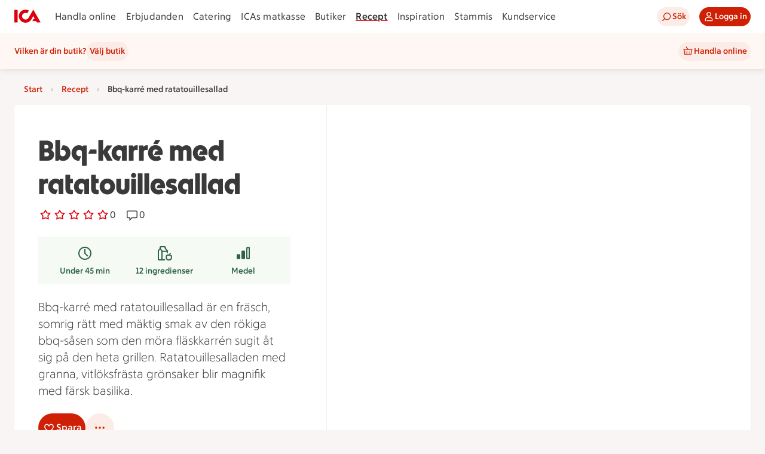

--- FILE ---
content_type: image/svg+xml
request_url: https://assets.icanet.se/image/upload/v1763538082/icase/Assets/icons/HeaderFooterIcons/Opcos/Gaston.svg
body_size: 2009
content:
<svg width="63" height="20" viewBox="0 0 63 20" fill="none" xmlns="http://www.w3.org/2000/svg">
<path d="M52.1068 0.142944H51.0767V4.23328H52.1068V0.142944Z" fill="#757575"/>
<path d="M55.6646 2.54951L55.5536 2.74807C55.3912 3.02605 55.1019 3.22461 54.7889 3.26433C54.3451 3.32787 53.9172 3.1293 53.6835 2.7441C53.5765 2.56937 53.5289 2.37081 53.5329 2.15239C53.5487 1.83469 53.6914 1.55671 53.937 1.34227C54.0836 1.24299 54.2342 1.16356 54.4085 1.13576C54.678 1.08017 54.9553 1.14371 55.1772 1.27078L55.6844 0.377264C55.6804 0.36535 55.6804 0.369321 55.6685 0.361378C55.4664 0.2343 55.3 0.170761 55.094 0.131049C54.5472 -0.00794289 53.9569 0.111193 53.5091 0.393149C53.0772 0.643334 52.7642 1.09208 52.6137 1.53685C52.5859 1.63613 52.5542 1.81484 52.5384 1.92206C52.4631 2.57334 52.6137 3.06974 52.9822 3.54231C53.2199 3.85603 53.5646 4.08636 53.9212 4.20153C54.4125 4.38023 55.0702 4.34846 55.5259 4.11416C55.9578 3.92355 56.3381 3.50657 56.5521 3.08959L56.9523 2.36683L57.0672 2.16033L57.5545 3.034L57.194 3.03797L56.7938 3.78455H57.9705C57.9705 3.78455 58.1449 4.08636 58.2281 4.23727H59.4167L57.0592 0L55.6646 2.54951Z" fill="#757575"/>
<path d="M62.995 13.5338V12.5688C62.995 12.4973 62.9276 12.4457 62.8563 12.4615C62.2659 12.5847 61.1565 13.0374 61.2278 11.4767L61.2635 8.81201C61.3269 5.36104 58.4979 5.17836 57.7411 5.27367C55.1776 5.60328 55.0785 8.49035 55.0785 8.49035L55.0746 7.97012C55.1102 6.60005 54.0127 5.46826 52.6457 5.46826H51.3026C51.1758 5.46826 51.0728 5.57151 51.0728 5.69859V15.5313C51.0728 15.6584 51.1758 15.7616 51.3026 15.7616H54.8606C54.9874 15.7616 55.0904 15.6584 55.0904 15.5353L55.1181 11.1669C55.1181 10.0471 55.3044 8.98675 56.4455 8.98675C57.4004 8.98675 57.337 10.5435 57.337 11.1669V12.8666C57.337 14.8006 58.8822 15.988 60.3601 15.988C63.2406 15.984 62.995 13.5338 62.995 13.5338Z" fill="#757575"/>
<path d="M6.93779 9.86846V9.9598C6.93779 9.9598 6.90609 10.3807 7.19533 11.0042C7.52419 11.7032 8.28889 12.0288 8.28889 12.0288C7.55985 12.3822 3.84728 12.5768 3.84728 9.93597C3.84728 8.02979 5.6897 7.45 7.31816 7.60885C8.57021 7.72798 9.89358 8.41897 10.6266 9.06628C10.7494 9.1735 10.9396 9.0901 10.9396 8.92728V4.94417C10.9396 4.84489 10.892 4.74958 10.8128 4.69001C9.66377 3.85209 8.1621 3.50262 6.51383 3.50262C2.91617 3.50262 0 6.29438 0 9.73741C0 13.1804 2.91617 15.9722 6.51383 15.9722C8.38398 15.9722 10.064 15.6029 11.2526 14.5902C11.3358 14.5187 11.3794 14.4155 11.3794 14.3083V9.86449C11.3794 9.73741 11.2764 9.63416 11.1496 9.63416H7.16363C7.0408 9.6421 6.93779 9.74138 6.93779 9.86846Z" fill="#757575"/>
<path d="M16.4233 5.1189C14.9493 5.1189 13.6022 5.43262 12.576 6.17921C12.5047 6.23083 12.465 6.3182 12.465 6.40556V9.72549C12.465 9.87242 12.576 9.96376 12.7424 9.8486C13.4596 9.34822 14.5927 8.87168 15.7101 8.76446C16.7521 8.66518 17.814 8.86374 18.1389 9.67386C17.7466 9.60635 17.3187 9.56664 16.8631 9.56664C13.9984 9.56664 12.0213 10.5078 11.8707 12.7555C11.7598 14.4194 12.8137 15.9722 14.989 15.9722C17.4178 15.9722 18.2459 13.3671 18.2459 13.3671C18.2459 14.9278 19.4781 15.7458 20.5955 15.7458H22.01C22.1407 15.7458 22.2437 15.6704 22.2437 15.5393V10.6945C22.2517 7.61678 19.9575 5.1189 16.4233 5.1189ZM17.188 12.6483C16.5144 12.8826 15.7854 12.7436 15.6348 12.2829C15.4842 11.8223 15.7378 11.4649 16.4035 11.2107C17.2672 10.8811 18.3608 11.0995 18.3608 11.0995C18.3687 11.5959 17.8615 12.414 17.188 12.6483Z" fill="#757575"/>
<path d="M44.7845 5.1189C41.6386 5.1189 39.0869 7.55324 39.0869 10.5515C39.0869 13.5498 41.6386 15.9841 44.7845 15.9841C47.9305 15.9841 50.4822 13.5498 50.4822 10.5515C50.4822 7.55324 47.9345 5.1189 44.7845 5.1189ZM44.7845 12.1201C43.6276 12.1201 42.6885 11.6515 42.6885 10.5515C42.6885 9.45148 43.6276 8.98287 44.7845 8.98287C45.9415 8.98287 46.8805 9.50707 46.8805 10.5515C46.8805 11.5959 45.9415 12.1201 44.7845 12.1201Z" fill="#757575"/>
<path d="M27.4577 9.24894C26.8514 9.12187 26.6652 9.0345 26.7088 8.83991C26.7682 8.55398 27.6875 8.4825 28.4363 8.58576C29.4269 8.72475 30.5482 9.12187 31.297 9.5865C31.4278 9.66989 31.6021 9.57061 31.6021 9.41574V6.11964C31.6021 6.04816 31.5625 5.98065 31.4991 5.94491C30.465 5.36511 29.1812 5.1189 27.7865 5.1189C24.379 5.1189 22.917 6.81857 22.917 8.5381C22.917 11.2504 26.6414 11.6555 27.4933 11.8024C28.2184 11.9295 28.4641 12.1122 28.365 12.2829C28.1312 12.6443 27.1129 12.5808 26.5186 12.4736C24.7871 12.1638 23.9511 11.6198 23.2577 11.0479C23.1428 10.9526 22.9606 11.028 22.9606 11.171V14.7252C22.9606 14.8126 23.0042 14.896 23.0794 14.9476C24.1651 15.6863 25.5915 15.9523 27.1565 15.996C31.0197 16.0953 32.6442 14.3321 32.6442 12.6165C32.6402 9.793 28.5314 9.47133 27.4577 9.24894Z" fill="#757575"/>
<path d="M38.877 12.6443C38.877 12.5212 38.766 12.4298 38.6432 12.4497C37.0623 12.7277 37.1534 11.4807 37.1534 11.4807L37.1574 9.27271C37.1574 9.18932 37.2247 9.12181 37.308 9.12181H38.5283C38.7185 9.12181 38.877 8.96693 38.877 8.77234V5.83365C38.877 5.63907 38.7225 5.48419 38.5283 5.48419H37.2921C37.2089 5.48419 37.1415 5.41668 37.1415 5.33328V4.01882C37.1415 3.80437 36.9672 3.62964 36.7532 3.62964H34.9108C34.7167 3.62964 34.5186 3.78849 34.4829 3.9791C34.3086 4.96793 33.5716 5.75026 32.6365 5.94882C32.4464 5.98853 32.3037 6.15135 32.3037 6.34991V8.76043C32.3037 8.95899 32.4662 9.12181 32.6643 9.12181H33.1516C33.1516 10.7222 33.1556 12.1399 33.1595 12.4894C33.1635 12.8667 33.1992 13.2479 33.2863 13.6132C33.532 14.6735 34.1501 15.436 35.2001 15.8014C35.8618 16.0277 36.5393 16.0357 37.2208 15.9245C37.7795 15.8331 38.2866 15.6266 38.7343 15.2732C38.8294 15.1977 38.8809 15.0866 38.8809 14.9674C38.8809 14.2248 38.877 13.1287 38.877 12.6443Z" fill="#757575"/>
</svg>
